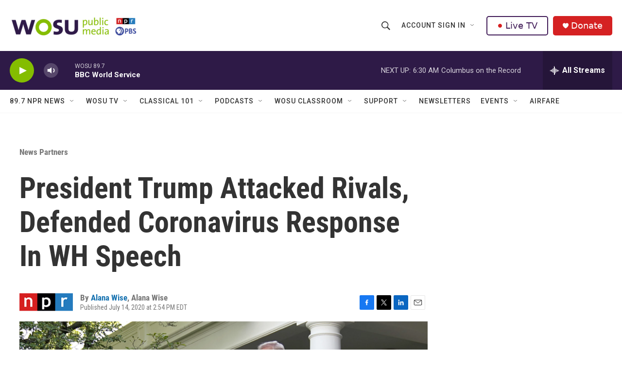

--- FILE ---
content_type: text/html; charset=utf-8
request_url: https://www.google.com/recaptcha/api2/aframe
body_size: 187
content:
<!DOCTYPE HTML><html><head><meta http-equiv="content-type" content="text/html; charset=UTF-8"></head><body><script nonce="ZH-ZzMHx9NYIqHjz-x1F7A">/** Anti-fraud and anti-abuse applications only. See google.com/recaptcha */ try{var clients={'sodar':'https://pagead2.googlesyndication.com/pagead/sodar?'};window.addEventListener("message",function(a){try{if(a.source===window.parent){var b=JSON.parse(a.data);var c=clients[b['id']];if(c){var d=document.createElement('img');d.src=c+b['params']+'&rc='+(localStorage.getItem("rc::a")?sessionStorage.getItem("rc::b"):"");window.document.body.appendChild(d);sessionStorage.setItem("rc::e",parseInt(sessionStorage.getItem("rc::e")||0)+1);localStorage.setItem("rc::h",'1769237356480');}}}catch(b){}});window.parent.postMessage("_grecaptcha_ready", "*");}catch(b){}</script></body></html>